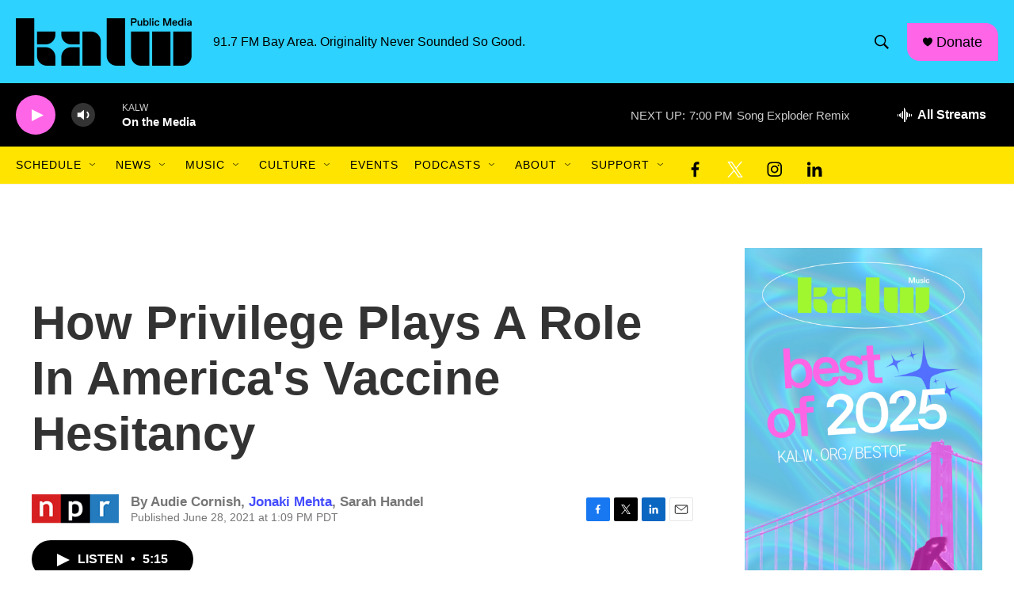

--- FILE ---
content_type: text/html; charset=utf-8
request_url: https://www.google.com/recaptcha/api2/aframe
body_size: 267
content:
<!DOCTYPE HTML><html><head><meta http-equiv="content-type" content="text/html; charset=UTF-8"></head><body><script nonce="K_VLnmMCH2ERxj6CdqKeNg">/** Anti-fraud and anti-abuse applications only. See google.com/recaptcha */ try{var clients={'sodar':'https://pagead2.googlesyndication.com/pagead/sodar?'};window.addEventListener("message",function(a){try{if(a.source===window.parent){var b=JSON.parse(a.data);var c=clients[b['id']];if(c){var d=document.createElement('img');d.src=c+b['params']+'&rc='+(localStorage.getItem("rc::a")?sessionStorage.getItem("rc::b"):"");window.document.body.appendChild(d);sessionStorage.setItem("rc::e",parseInt(sessionStorage.getItem("rc::e")||0)+1);localStorage.setItem("rc::h",'1768616926990');}}}catch(b){}});window.parent.postMessage("_grecaptcha_ready", "*");}catch(b){}</script></body></html>